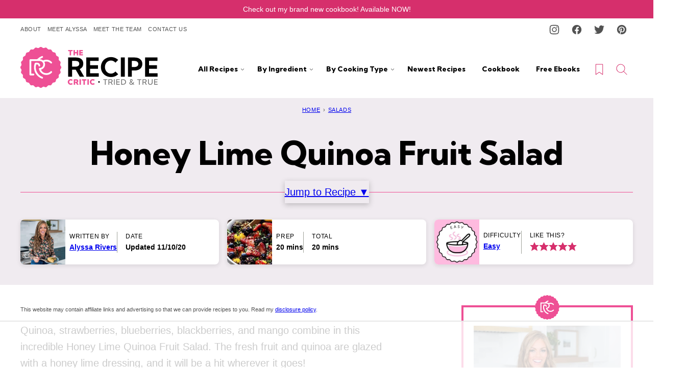

--- FILE ---
content_type: text/html
request_url: https://api.intentiq.com/profiles_engine/ProfilesEngineServlet?at=39&mi=10&dpi=936734067&pt=17&dpn=1&iiqidtype=2&iiqpcid=4318d670-81be-4c4b-996e-5053d168ef71&iiqpciddate=1769258802748&pcid=cbf6cc70-65bf-40dd-b194-8a643a904e26&idtype=3&gdpr=0&japs=false&jaesc=0&jafc=0&jaensc=0&jsver=0.33&testGroup=A&source=pbjs&ABTestingConfigurationSource=group&abtg=A&vrref=https%3A%2F%2Ftherecipecritic.com
body_size: 54
content:
{"abPercentage":97,"adt":1,"ct":2,"isOptedOut":false,"data":{"eids":[]},"dbsaved":"false","ls":true,"cttl":86400000,"abTestUuid":"g_c8dca354-e882-4359-a199-3dfbeeeb1340","tc":9,"sid":1574677866}

--- FILE ---
content_type: text/css
request_url: https://therecipecritic.com/wp-content/cache/min/1/wp-content/themes/therecipecritic-2023/blocks/about/style.css?ver=1769018378
body_size: 70
content:
.block-about{border:4px solid var(--wp--preset--color--secondary);padding:36px 20px 20px;position:relative}.block-about::before{background:url(../../../../../../../../themes/therecipecritic-2023/assets/icons/logo/sitelogo-favicon.svg) no-repeat center;background-size:contain;content:'';display:block;width:48px;height:48px;position:absolute;top:-24px;left:calc(50% - 24px)}.block-about:not(.has-background .block-about){margin-top:40px!important}.has-background .block-about{border-color:var(--wp--preset--color--background)}.has-background .block-about::before{background:url(../../../../../../../../themes/therecipecritic-2023/assets/icons/logo/sitelogo-favicon-white.svg) no-repeat center;background-size:contain}.block-about__title{font-size:var(--wp--preset--font-size--huge);font-family:var(--wp--custom--typography--heading--font-family);letter-spacing:var(--wp--custom--typography--heading--letter-spacing);text-transform:var(--wp--custom--typography--heading--text-transform);line-height:var(--wp--custom--line-height--small);font-weight:400;text-transform:uppercase;padding-block:8px;border-block:1px solid var(--wp--preset--color--foreground)}.block-about__image{margin-bottom:-20px}@media only screen and (max-width:767px){.block-about__title{text-align:center}.block-about__title strong{display:block}.block-about__image{margin-top:8px}}@media only screen and (min-width:767px){.block-about__title{display:inline-block}.block-about:not(.block-area-sidebar .block-about){display:flex;align-items:center;justify-content:center;flex-direction:row-reverse;gap:40px}.block-about:not(.block-area-sidebar .block-about) .block-about__image,.block-editor__container .block-about:not(.block-area-sidebar .block-about) img.block-about__image{max-width:293px;margin-top:-72px}.block-about:not(.block-area-sidebar .block-about) .block-about__content{max-width:711px}.block-area-sidebar .block-about__image{display:none}}

--- FILE ---
content_type: text/css
request_url: https://therecipecritic.com/wp-content/cache/min/1/wp-content/themes/therecipecritic-2023/blocks/as-seen-in/style.css?ver=1769018378
body_size: -360
content:
.block-seen-in__title{margin:0;width:100px;color:var(--wp--preset--color--tertiary);font-weight:700;font-size:var(--wp--preset--font-size--small)}.block-seen-in{display:flex;flex-wrap:wrap;align-items:center;justify-content:center;column-gap:16px;row-gap:16px}.block-seen-in__wrap{opacity:.5}.block-seen-in img,.editor-styles-wrapper .block-seen-in img{width:119px;height:57px;object-fit:contain}.block-area-sidebar .block-seen-in{gap:16px}

--- FILE ---
content_type: text/css
request_url: https://therecipecritic.com/wp-content/cache/min/1/wp-content/themes/therecipecritic-2023/blocks/author-box/style.css?ver=1769018378
body_size: -261
content:
.block-author-box,.block-author-box.has-background{padding:24px;border:1px solid var(--wp--preset--color--primary)}.block-author-box p{font-size:var(--wp--preset--font-size--small)}.block-author-box .block-author-box__title{font-family:var(--wp--custom--typography--heading--font-family);letter-spacing:var(--wp--custom--typography--heading--letter-spacing);text-transform:var(--wp--custom--typography--heading--text-transform);font-size:var(--wp--preset--font-size--huge);line-height:var(--wp--custom--line-height--small);font-weight:800}.block-author-box__photo img{border:var(--wp--custom--border-width--large) solid var(--wp--preset--color--background);box-shadow:var(--wp--custom--box-shadow--2)}@media only screen and (max-width:767px){.block-author-box__photo{margin-bottom:24px}}@media only screen and (min-width:768px){.block-author-box{display:grid;grid-template-columns:344px 1fr;column-gap:32px}}

--- FILE ---
content_type: text/css
request_url: https://therecipecritic.com/wp-content/cache/min/1/wp-content/themes/therecipecritic-2023/blocks/browse-by-dropdowns/style.css?ver=1769018378
body_size: -247
content:
.block-browse-by-dropdowns .block-browse-by-dropdowns__inner{display:grid;grid-gap:var(--wp--custom--layout--block-gap)}.block-browse-by-dropdowns label{display:none}.block-browse-by-dropdowns select,.editor-styles-wrapper .block-browse-by-dropdowns select{background:url(../../../../../../../../themes/therecipecritic-2023/assets/icons/utility/chevron-large-down.svg) no-repeat;background-position:right 16px center;background-size:16px auto;border-radius:0;-webkit-appearance:none;-moz-appearance:none;appearance:none;padding:0 42px 0 16px}.editor-styles-wrapper .block-browse-by-dropdowns select{pointer-events:none}@media only screen and (min-width:768px){.block-browse-by-dropdowns .block-browse-by-dropdowns__inner{grid-template-columns:repeat(auto-fit,minmax(0,1fr))}}

--- FILE ---
content_type: text/css
request_url: https://therecipecritic.com/wp-content/cache/min/1/wp-content/themes/therecipecritic-2023/blocks/cookbook/style.css?ver=1769018378
body_size: 20
content:
.block-cookbook{background:var(--wp--preset--color--secondary);border-radius:12px;display:flex;flex-wrap:wrap;align-items:center;gap:16px;padding:24px;position:relative}.block-cookbook::before{background:url(../../../../../../../../themes/therecipecritic-2023/blocks/cookbook/alyssa.png) no-repeat center;background-size:contain;content:'';display:block;width:80px;height:80px;position:absolute;top:-40px;left:calc(50% - 40px)}.block-cookbook__image{flex-basis:410px;flex-grow:0;flex-shrink:1;margin:-16px auto -30px}.block-cookbook__content{flex-basis:300px;flex-grow:1}.block-cookbook .wp-element-button.is-style-outline:not(.has-background),.block-cookbook .wp-block-button.is-style-outline>.wp-block-button__link:not(.has-background){background:transparent;border-color:#fff;color:#fff}.block-cookbook__logo{max-width:450px!important;margin-bottom:16px!important}.block-cookbook .wp-element-button.is-style-outline:not(.has-background):hover,.block-cookbook .wp-block-button.is-style-outline>.wp-block-button__link:not(.has-background):hover{color:var(--wp--preset-color--septenary)}@media only screen and (min-width:767px){.block-cookbook{padding:60px 40px 40px;margin-block:60px!important}.block-cookbook::before{left:calc(50% + 190px)}.block-cookbook__image{margin-top:-100px;margin-bottom:-100px}}

--- FILE ---
content_type: text/css
request_url: https://therecipecritic.com/wp-content/cache/min/1/wp-content/themes/therecipecritic-2023/blocks/cookbook-banner/style.css?ver=1769018378
body_size: -416
content:
.block-cookbook-banner{background:var(--wp--preset--color--backdrop);border:1px solid var(--wp--preset--color--primary);display:flex;gap:8px;align-items:center;justify-content:center;padding:8px}.block-cookbook-banner__image{max-width:100px;flex-shrink:0;margin:0}

--- FILE ---
content_type: text/css
request_url: https://therecipecritic.com/wp-content/cache/min/1/wp-content/themes/therecipecritic-2023/blocks/email/style.css?ver=1769018378
body_size: -281
content:
.block-email{position:relative;align-items:center}.block-email.cwp-large,.block-email.cwp-large.has-background{padding:0}.wp-block.has-background[data-type="cwp/email"]{padding:0}.block-email .wpforms-container{margin-bottom:0}@media only screen and (max-width:600px){.block-email .block-email__inner{padding:var(--wp--custom--layout--block-gap)}}@media only screen and (min-width:601px){.block-email .block-email__inner{padding:var(--wp--custom--layout--block-gap-large)}.block-email .wpforms-field-container{display:flex;gap:16px}.block-email div.wpforms-container .wpforms-field-container>*{flex-grow:1;margin-bottom:0}}.block-area-sidebar .block-email .block-email__inner{padding:var(--wp--custom--layout--block-gap)}.block-area-sidebar .block-email .wpforms-field-container{display:block}.block-area-sidebar .block-email div.wpforms-container .wpforms-field-container>*+*{margin-top:16px}

--- FILE ---
content_type: text/css
request_url: https://therecipecritic.com/wp-content/cache/min/1/wp-content/themes/therecipecritic-2023/blocks/featured-comment/style.css?ver=1769018378
body_size: -52
content:
.block-featured-comment{border:4px solid var(--wp--preset--color--quaternary);padding:20px;position:relative;margin-top:40px!important;--wp--style--block-gap:8px}.block-featured-comment__inner::before{background:url(../../../../../../../../themes/therecipecritic-2023/assets/images/stars.png) no-repeat left center;background-size:contain;content:'';display:inline-block;width:120px;height:24px;margin-bottom:8px}.block-featured-comment__image{border:4px solid var(--wp--preset--color--quaternary);border-radius:50%;display:block;width:100px;height:100px;position:absolute;top:-28px;right:24px}.block-featured-comment__title{font-size:var(--wp--preset--font-size--x-large);font-family:var(--wp--custom--typography--heading--font-family);letter-spacing:var(--wp--custom--typography--heading--letter-spacing);text-transform:var(--wp--custom--typography--heading--text-transform);line-height:var(--wp--custom--line-height--small);font-weight:800}.block-featured-comment__author{color:var(--wp--preset--color--primary);font-size:16px;font-weight:700;text-transform:uppercase;letter-spacing:var(--wp--custom--letter-spacing--loose)}.block-featured-comment .wp-block-buttons{margin-top:8px}@media only screen and (max-width:767px){.block-featured-comment{margin-top:64px!important;padding-top:72px;text-align:center}.block-featured-comment__image{top:-50px;left:calc(50% - 50px);right:auto}}

--- FILE ---
content_type: text/css
request_url: https://therecipecritic.com/wp-content/cache/min/1/wp-content/themes/therecipecritic-2023/blocks/instagram-cta/style.css?ver=1769018378
body_size: -224
content:
.block-instagram-cta{background:var(--wp--preset--color--background);border:1px solid var(--wp--preset--color--primary);display:flex;flex-wrap:nowrap;align-items:center;gap:16px}.block-instagram-cta__title{font-family:var(--wp--custom--typography--heading--font-family);font-size:var(--wp--preset--font-size--x-large);font-weight:400;line-height:var(--wp--custom--line-height--tiny);margin:0;color:var(--wp--preset--color--tertiary);font-weight:800;flex-grow:1}.block-instagram-cta__icon{display:inline-flex;align-items:center;justify-content:center;line-height:0}.block-instagram-cta__icon svg{fill:var(--wp--preset--color--primary)}.block-instagram-cta a{pointer-events:none;white-space:nowrap}@media only screen and (max-width:767px){.block-instagram-cta{padding:16px}}@media only screen and (max-width:374px){.block-instagram-cta{flex-direction:column;text-align:center}}@media only screen and (min-width:768px){.block-instagram-cta{padding:16px 40px 16px 16px}}

--- FILE ---
content_type: text/css
request_url: https://therecipecritic.com/wp-content/cache/min/1/wp-content/themes/therecipecritic-2023/blocks/kitchen-success/style.css?ver=1769018378
body_size: -33
content:
.block-kitchen-success{border:3px solid var(--wp--preset--color--primary)}.block-kitchen-success.has-background{padding:0}.block-kitchen-success__content{padding:0 40px 40px}.block-kitchen-success__subtitle{transform:translateY(-50%);margin-bottom:-24px;font-size:var(--wp--preset--font-size--large)}.block-kitchen-success__subtitle strong{background:var(--wp--preset--color--primary);color:#fff;display:inline-block;font-family:var(--wp--custom--typography--heading--font-family);font-weight:800;padding:8px 12px}.block-kitchen-success__title{border-bottom:1px solid var(--wp--preset--color--primary);padding-bottom:8px;font-size:var(--wp--preset--font-size--huge);font-family:var(--wp--custom--typography--heading--font-family);letter-spacing:var(--wp--custom--typography--heading--letter-spacing);text-transform:var(--wp--custom--typography--heading--text-transform);line-height:var(--wp--custom--line-height--small);font-weight:800}@media only screen and (min-width:600px){.entry-content .block-kitchen-success,body:not(.block-area-sidebar) .editor-styles-wrapper .block-kitchen-success,.block-area:not(.block-area-sidebar) .block-kitchen-success{display:grid;grid-template-columns:245px 1fr}.block-kitchen-success__image{height:100%;position:relative}.block-kitchen-success__image img{height:100%;object-fit:cover;position:absolute;top:0;left:0;width:100%;z-index:1}.entry-content .block-kitchen-success__subtitle,.editor-styles-wrapper .block-kitchen-success__subtitle,.block-area:not(.block-area-sidebar) .block-kitchen-success__subtitle,.entry-content :where(body .is-layout-flow) .block-kitchen-success__subtitle:first-child:first-child{transform:none;margin:16px 0 0 -56px;position:relative;z-index:2}}

--- FILE ---
content_type: text/css
request_url: https://therecipecritic.com/wp-content/cache/min/1/wp-content/themes/therecipecritic-2023/blocks/picky-eater/style.css?ver=1769018378
body_size: -226
content:
.block-picky-eater:not(.has-background){background:var(--wp--preset--color--backdrop)}.block-picky-eater.has-background,.block-picky-eater:not(.has-background),.wp-block.has-background[data-type="cwp/picky-eater"]>.block-picky-eater{--wp--style--block-gap:4px;border:1px solid var(--wp--preset--color--quaternary);background-image:url(../../../../../../../../themes/therecipecritic-2023/assets/icons/logo/picky-eater-approved.svg);background-size:72px 72px;background-repeat:no-repeat}.wp-block.has-background[data-type="cwp/picky-eater"]{padding:0}.block-picky-eater .block-picky-eater__title{line-height:var(--wp--custom--line-height--tiny)}.block-picky-eater .block-picky-eater__subtitle{line-height:var(--wp--custom--line-height--small)}@media only screen and (max-width:600px){.block-picky-eater.has-background,.block-picky-eater:not(.has-background),.wp-block.has-background[data-type="cwp/picky-eater"]>.block-picky-eater{background-position:top 16px right 16px;padding:17px 104px 17px 16px}}@media only screen and (min-width:601px){.block-picky-eater.has-background,.block-picky-eater:not(.has-background),.wp-block.has-background[data-type="cwp/picky-eater"]>.block-picky-eater{background-position:top 16px right 32px;padding:28px 120px 28px 32px}}

--- FILE ---
content_type: text/css
request_url: https://therecipecritic.com/wp-content/cache/min/1/wp-content/themes/therecipecritic-2023/blocks/pinterest-cta/style.css?ver=1769018378
body_size: -227
content:
.block-pinterest-cta{background:var(--wp--preset--color--background);border:1px solid var(--wp--preset--color--primary);display:flex;flex-wrap:nowrap;align-items:center;gap:16px}.block-pinterest-cta__title{font-family:var(--wp--custom--typography--heading--font-family);font-size:var(--wp--preset--font-size--x-large);font-weight:400;line-height:var(--wp--custom--line-height--tiny);margin:0;color:var(--wp--preset--color--tertiary);font-weight:800;flex-grow:1}.block-pinterest-cta__icon{display:inline-flex;align-items:center;justify-content:center;line-height:0}.block-pinterest-cta__icon svg{fill:var(--wp--preset--color--primary)}.block-pinterest-cta a{pointer-events:none;white-space:nowrap}@media only screen and (max-width:767px){.block-pinterest-cta{padding:16px}}@media only screen and (max-width:374px){.block-pinterest-cta{flex-direction:column;text-align:center}}@media only screen and (min-width:768px){.block-pinterest-cta{padding:16px 40px 16px 16px}}

--- FILE ---
content_type: text/css
request_url: https://therecipecritic.com/wp-content/cache/min/1/wp-content/themes/therecipecritic-2023/blocks/post-listing/style.css?ver=1769018378
body_size: 600
content:
.post-summary{background:var(--wp--preset--color--background);overflow:hidden}.post-summary--shop{border-radius:0;box-shadow:none;border:1px solid var(--wp--custom--color--neutral-300)}.post-summary--shop .post-summary__title{text-align:center;font-weight:700;font-size:var(--wp--preset--font-size--small)}.post-summary--shop .wp-block-buttons{margin-top:4px}.post-summary--shop .wp-element-button.is-style-link{font-family:var(--wp--preset--font-family--system-sans-serif);text-transform:none;font-weight:300;letter-spacing:0;padding:0;min-height:auto}@supports(aspect-ratio:1){.post-summary__image img{aspect-ratio:.75;object-fit:cover}}.post-summary__content{padding:12px 16px}.block-post-listing[class*=-text] .post-summary__content{padding:0}.post-summary .post-summary__content>*{margin:0}.post-summary .post-summary__content>*+*{margin-top:4px}.post-summary .post-summary__title,.editor-styles-wrapper .post-summary .post-summary__title{font-size:var(--wp--preset--font-size--large);font-weight:800}.post-summary__title a,.editor-styles-wrapper .post-summary .post-summary__title a{color:var(--wp--preset--color--foreground);text-decoration:none}.post-summary__title a:hover{color:var(--wp--custom--color--link)}.post-summary__image img{width:100%}.post-summary .entry-category{color:var(--wp--preset--color--primary);font-family:var(--wp--custom--typography--heading--font-family);letter-spacing:var(--wp--custom--typography--interface--letter-spacing);text-transform:var(--wp--custom--typography--interface--text-transform);font-size:var(--wp--preset--font-size--min);font-weight:700;line-height:var(--wp--custom--line-height--small)}.post-summary .post-summary__excerpt{font-size:var(--wp--preset--font-size--tiny);line-height:var(--wp--custom--line-height--medium)}.post-summary__rating svg{fill:var(--wp--custom--color--star)}.post-summary .entry-total-time{font-weight:600;font-size:var(--wp--preset--font-size--min);line-height:var(--wp--custom--line-height--small);color:var(--wp--custom--color--neutral-700);margin-top:12px}.post-summary .entry-total-time svg{vertical-align:middle;margin-top:-2px;margin-right:4px;fill:currentColor}@media only screen and (min-width:600px){.layout-1up-featured .post-summary{box-shadow:none;border-radius:0;position:relative;padding:100px 80px}.layout-1up-featured .post-summary .post-summary__title,.editor-styles-wrapper .layout-1up-featured .post-summary .post-summary__title{font-size:var(--wp--preset--font-size--big)}.layout-1up-featured .post-summary__content{background:var(--wp--preset--color--background);max-width:336px;margin-left:auto;padding:var(--wp--custom--layout--block-gap-large);position:relative;z-index:2}.layout-1up-featured .post-summary__image{position:absolute;top:0;left:0;width:100%;height:100%;z-index:1}.layout-1up-featured .post-summary__image img{width:100%;height:100%;object-fit:cover}}.block-post-listing header{display:flex;justify-content:space-between;align-items:center;gap:8px}.block-post-listing__title{flex-basis:0%;flex-grow:1;max-width:var(--wp--custom--layout--content)}.block-post-listing footer{text-align:right;margin-top:var(--wp--style--block-gap)}.block-post-listing__more{margin-bottom:var(--wp--style--block-gap)}@media only screen and (max-width:600px){.block-post-listing header .block-post-listing__more{display:none}}@media only screen and (min-width:601px){.block-post-listing footer{display:none}}.block-post-listing__inner{display:grid;grid-template-columns:repeat(var(--cwp-columns,1),1fr);column-gap:8px;row-gap:16px}.layout-sidebar-grid{--cwp-columns:2}@media (max-width:600px){.layout-alpha,.layout-4up-grid,.layout-6up-grid{--cwp-columns:2}.post-summary.m-list{display:grid;grid-template-columns:138px 1fr}.post-summary.m-list .post-summary__content{padding:12px 16px}}@media (min-width:601px){.block-post-listing__inner{column-gap:32px;row-gap:32px}.block-area-sidebar .block-post-listing__inner{column-gap:8px;row-gap:16px}.layout-4up-2x2,.layout-4up-2x2-list,.layout-4up-text{--cwp-columns:2}.layout-3up-list,.layout-3up-full,.layout-3up-featured,.layout-6up-text{--cwp-columns:3}.layout-alpha,.layout-4up-grid,.layout-4up-full,.layout-4up-featured,.layout-4up-list{--cwp-columns:4}.layout-5up-featured,.layout-5up-list{--cwp-columns:5}.layout-6up-featured,.layout-6up-grid,.layout-6up-list{--cwp-columns:6}:is(.layout-6up-featured,.layout-6up-grid,.layout-6up-list) .block-post-listing__inner{column-gap:16px}.post-summary.d-list{display:grid;grid-template-columns:138px 1fr}}

--- FILE ---
content_type: text/css
request_url: https://therecipecritic.com/wp-content/cache/min/1/wp-content/themes/therecipecritic-2023/blocks/post-meta/style.css?ver=1769018378
body_size: -315
content:
.block-post-meta span{color:var(--wp--preset--color--tertiary);display:block;font-family:var(--wp--custom--typography--heading--font-family);font-size:var(--wp--preset--font-size--large);font-weight:800;line-height:var(--wp--custom--line-height--small);margin-bottom:4px}.block-post-meta p{margin:0}.block-post-meta a{font-size:var(--wp--preset--font-size--small)}

--- FILE ---
content_type: text/css
request_url: https://therecipecritic.com/wp-content/cache/min/1/wp-content/themes/therecipecritic-2023/blocks/quick-links/style.css?ver=1769018378
body_size: 107
content:
.style-square .block-quick-links__inner span{background:var(--wp--preset--color--primary);color:var(--wp--preset--color--background);display:block;position:absolute;bottom:0;left:0;width:100%}.block-quick-links{--cwp-columns:2;--cwp-gap:8px}.block-quick-links__inner{display:grid;grid-template-columns:repeat(var(--cwp-columns),minmax(0,1fr));gap:var(--cwp-gap);font-size:var(--wp--preset--font-size--small);text-align:center}.block-quick-links__inner span{background:var(--wp--preset--color--background);display:inline-block;padding:8px 12px 6px;line-height:var(--wp--custom--line-height--small);font-family:var(--wp--custom--typography--interface--font-family);letter-spacing:var(--wp--custom--typography--interface--letter-spacing);text-transform:var(--wp--custom--typography--interface--text-transform);font-size:var(--wp--preset--font-size--tiny);font-weight:700}.block-quick-links__inner a{color:var(--wp--preset--color--primary);display:block;position:relative;font-weight:700;text-decoration:none;z-index:2}.block-quick-links__inner img{z-index:1;width:100%}.block-quick-links.style-circle{--cwp-columns:3}.block-quick-links.style-circle img{border-radius:50%}.block-quick-links.style-circle span{background:transparent;word-break:break-word;font-size:12px}.block-quick-links.style-square img{aspect-ratio:.75;object-fit:cover}.layout-flex .block-quick-links__inner a{flex-basis:150px;flex-grow:1}@media only screen and (min-width:600px){.block-quick-links{--cwp-gap:16px;--cwp-columns:3}.block-quick-links.style-circle{--cwp-columns:6}.layout-flex .block-quick-links__inner{display:flex}}@media only screen and (max-width:900px){.layout-flex .block-quick-links__inner{flex-wrap:wrap}.block-quick-links__inner span{font-size:var(--wp--preset--font-size--min)}}@media only screen and (min-width:900px){.block-quick-links{--cwp-columns:6}.block-quick-links.style-circle{--cwp-columns:9}}@media only screen and (max-width:767px){.block-quick-links.featured-5up .block-quick-links__inner{display:grid;grid-template-columns:1fr 1fr;gap:8px}.block-quick-links.featured-5up .block-quick-links__inner>a:first-child{grid-column:1 / -1}.block-quick-links.featured-5up .block-quick-links__inner>a:first-child img{aspect-ratio:1.5}}@media only screen and (min-width:768px){.block-quick-links.featured-5up .block-quick-links__inner{display:grid;grid-template-columns:repeat(4,1fr);gap:16px}.block-quick-links.featured-5up .block-quick-links__inner>a:first-child,.block-quick-links.featured-5up .block-quick-links__inner>a:nth-child(2),.block-quick-links.featured-5up .block-quick-links__inner>a:nth-child(3){grid-row:1 / span 2}.block-quick-links.featured-5up .block-quick-links__inner>a:nth-child(4) img,.block-quick-links.featured-5up .block-quick-links__inner>a:nth-child(5) img{aspect-ratio:1.57}}

--- FILE ---
content_type: text/css
request_url: https://therecipecritic.com/wp-content/cache/min/1/wp-content/themes/therecipecritic-2023/blocks/reader-favorites/style.css?ver=1769018378
body_size: -206
content:
.block-reader-favorites__item{border:4px solid var(--wp--preset--color--septenary);padding:60px 12px 12px;text-align:center;margin-top:70px;position:relative;--wp--style--block-gap:8px}.block-reader-favorites__image{border-radius:50%;width:100px;height:100px;position:absolute;top:-50px;left:calc(50% - 50px)}.block-reader-favorites__stars,.editor-styles-wrapper img.block-reader-favorites__stars{display:block;margin:0 auto 8px}.block-reader-favorites__title{font-size:var(--wp--preset--font-size--large);font-family:var(--wp--custom--typography--heading--font-family);letter-spacing:var(--wp--custom--typography--heading--letter-spacing);text-transform:var(--wp--custom--typography--heading--text-transform);line-height:var(--wp--custom--line-height--small);font-weight:800}.block-reader-favorites__quote{font-size:var(--wp--preset--font-size--small);font-style:italic}@media only screen and (min-width:768px){.block-reader-favorites{display:flex;gap:24px}}

--- FILE ---
content_type: text/css
request_url: https://therecipecritic.com/wp-content/cache/min/1/wp-content/themes/therecipecritic-2023/blocks/save-recipe-email/style.css?ver=1769018378
body_size: -346
content:
.block-save-recipe-email{position:relative;align-items:center}.block-save-recipe-email.cwp-large,.block-save-recipe-email.cwp-large.has-background{padding:0}.wp-block.has-background[data-type="cwp/save-recipe-email"]{padding:0}.block-save-recipe-email .wpforms-container{margin-bottom:0}@media only screen and (max-width:600px){.block-save-recipe-email .wpforms-container{padding:var(--wp--custom--layout--block-gap)}}@media only screen and (min-width:601px){.block-save-recipe-email .wpforms-container{padding:var(--wp--custom--layout--block-gap-large)}.block-save-recipe-email .wpforms-field-container{display:flex;gap:16px}.block-save-recipe-email div.wpforms-container .wpforms-field-container>*{flex-grow:1;margin-bottom:0}}

--- FILE ---
content_type: text/css
request_url: https://therecipecritic.com/wp-content/cache/min/1/wp-content/themes/therecipecritic-2023/blocks/social-share/style.css?ver=1769018378
body_size: -308
content:
.block-social-share a{padding:0;width:44px;height:44px;display:inline-flex;align-items:center;justify-content:center}.block-social-share a+a{margin-left:12px}.block-social-share svg{fill:var(--wp--preset--color--tertiary)}.social-share__title{font-size:var(--wp--preset--font-size--large);margin-bottom:16px;font-family:var(--wp--custom--typography--heading--font-family);color:var(--wp--preset--color--tertiary);font-weight:800;line-height:var(--wp--custom--line-height--small)}.editor-styles-wrapper .block-social-share a{pointer-events:none}

--- FILE ---
content_type: text/css
request_url: https://therecipecritic.com/wp-content/cache/min/1/wp-content/themes/therecipecritic-2023/blocks/term-listing/style.css?ver=1769018378
body_size: -118
content:
.block-term-listing{--cwp-columns:3;--cwp-gap:8px}.block-term-listing__inner{display:grid;grid-template-columns:repeat(var(--cwp-columns),minmax(0,1fr));gap:var(--cwp-gap);font-size:var(--wp--preset--font-size--small);text-align:center}.editor-styles-wrapper .block-term-listing__inner{pointer-events:none}.block-term-listing__inner span{background:var(--wp--preset--color--background);display:inline-block;padding:8px 12px 6px;line-height:var(--wp--custom--line-height--small);font-family:var(--wp--custom--typography--interface--font-family);letter-spacing:var(--wp--custom--typography--interface--letter-spacing);text-transform:var(--wp--custom--typography--interface--text-transform);font-size:var(--wp--preset--font-size--tiny);font-weight:700;background:transparent;word-break:break-word}.block-term-listing__inner a{color:var(--wp--preset--color--primary);display:block;position:relative;font-weight:700;text-decoration:none;z-index:2}.block-term-listing__inner img{z-index:1;width:100%;border-radius:50%}.layout-flex .block-term-listing__inner a{flex-basis:150px;flex-grow:1}@media only screen and (min-width:600px){.block-term-listing{--cwp-gap:16px;--cwp-columns:6}}@media only screen and (min-width:900px){.block-term-listing{--cwp-columns:9}}

--- FILE ---
content_type: text/css
request_url: https://therecipecritic.com/wp-content/cache/min/1/wp-content/themes/therecipecritic-2023/blocks/tip/style.css?ver=1769018378
body_size: -317
content:
.block-tip{--cwp-tip-offset:20px;border:1px solid var(--wp--preset--color--primary);padding:0 24px 24px;margin-top:calc(40px + var(--cwp-tip-offset))}.entry-content>div.block-tip{margin-top:calc(40px + var(--cwp-tip-offset))!important}.block-tip ul{padding-left:20px}.block-tip>*:last-child{margin-bottom:0}.block-tip>*:first-child{margin-top:32px}.block-tip>.block-tip__title:first-child{background:var(--wp--preset--color--background);color:var(--wp--preset--color--primary);display:table;font-size:var(--wp--preset--font-size--x-large);margin:0 0 -10px -12px;padding:0 12px;text-transform:none;transform:translateY(calc(-1 * var(--cwp-tip-offset)))}.block-tip>.block-tip__title:first-child+*{margin-top:0}

--- FILE ---
content_type: text/css
request_url: https://therecipecritic.com/wp-content/cache/min/1/wp-content/themes/therecipecritic-2023/assets/css/main.css?ver=1769018378
body_size: 7023
content:
/*! normalize.css v8.0.0 | MIT License | github.com/necolas/normalize.css */html{line-height:1.15;-webkit-text-size-adjust:100%}body{margin:0}hr{box-sizing:content-box;height:0;overflow:visible}pre{font-family:monospace,monospace;font-size:1em}a{background-color:rgba(0,0,0,0)}abbr[title]{border-bottom:none;text-decoration:underline;text-decoration:underline dotted}b,strong{font-weight:bolder}code,kbd,samp{font-family:monospace,monospace;font-size:1em}small{font-size:80%}sub,sup{font-size:75%;line-height:0;position:relative;vertical-align:baseline}sub{bottom:-.25em}sup{top:-.5em}img{border-style:none}button,input,optgroup,select,textarea{font-family:inherit;font-size:100%;line-height:1.15;margin:0}button,input{overflow:visible}button,select{text-transform:none}button,[type=button],[type=reset],[type=submit]{-webkit-appearance:button}button::-moz-focus-inner,[type=button]::-moz-focus-inner,[type=reset]::-moz-focus-inner,[type=submit]::-moz-focus-inner{border-style:none;padding:0}button:-moz-focusring,[type=button]:-moz-focusring,[type=reset]:-moz-focusring,[type=submit]:-moz-focusring{outline:1px dotted ButtonText}fieldset{padding:.35em .75em .625em}legend{box-sizing:border-box;color:inherit;display:table;max-width:100%;padding:0;white-space:normal}progress{vertical-align:baseline}textarea{overflow:auto}[type=checkbox],[type=radio]{box-sizing:border-box;padding:0}[type=number]::-webkit-inner-spin-button,[type=number]::-webkit-outer-spin-button{height:auto}[type=search]{-webkit-appearance:textfield;outline-offset:-2px}[type=search]::-webkit-search-decoration{-webkit-appearance:none}::-webkit-file-upload-button{-webkit-appearance:button;font:inherit}details{display:block}summary{display:list-item}template{display:none}[hidden]{display:none}figure{margin:0}html,input[type=search]{box-sizing:border-box}@media(max-width:359px){body{--wp--custom--layout--padding:10px}}*,*:before,*:after{box-sizing:inherit}.wrap{max-width:calc(var(--wp--custom--layout--wide) + 2*var(--wp--custom--layout--padding));margin:0 auto;padding-left:var(--wp--custom--layout--padding);padding-right:var(--wp--custom--layout--padding)}.site-inner{padding:var(--wp--custom--layout--block-gap-large) 0}body.full-width-content{--wp--custom--layout--page:var(--wp--custom--layout--wide)}.screen-reader-text,.screen-reader-text span,.screen-reader-shortcut{position:absolute!important;clip:rect(0,0,0,0);height:1px;width:1px;border:0;overflow:hidden}.screen-reader-text:focus,.screen-reader-shortcut:focus{clip:auto!important;height:auto;width:auto;display:block;font-size:1em;font-weight:700;padding:15px 23px 14px;color:#333;background:#fff;z-index:100000;text-decoration:none;box-shadow:0 0 2px 2px rgba(0,0,0,.6)}.sidebar-primary .widget+.widget{margin-top:32px}@media(max-width:991px){.sidebar-primary{display:none}}@media(min-width:992px){.content-sidebar .content-area{display:grid;grid-template-columns:minmax(0,1fr) var(--wp--custom--layout--sidebar);grid-column-gap:var(--wp--style--block-gap);max-width:var(--wp--custom--layout--wide);margin-left:auto;margin-right:auto}.content-sidebar .site-main{float:none;width:100%;max-width:var(--wp--custom--layout--content)}.content-sidebar .sidebar-primary{float:none;width:100%}}h1,h2,h3,h4,h5,h6{margin-block-end:var(--wp--style--block-gap)}h1:first-child,h2:first-child,h3:first-child,h4:first-child,h5:first-child,h6:first-child{margin-block-start:0}p.is-style-heading{font-size:var(--wp--preset--font-size--huge);font-family:var(--wp--custom--typography--heading--font-family);letter-spacing:var(--wp--custom--typography--heading--letter-spacing);text-transform:var(--wp--custom--typography--heading--text-transform);line-height:var(--wp--custom--line-height--small);font-weight:800}p.is-style-interface{font-size:var(--wp--preset--font-size--small);font-family:var(--wp--custom--typography--interface--font-family);letter-spacing:var(--wp--custom--typography--interface--letter-spacing);text-transform:var(--wp--custom--typography--interface--text-transform);line-height:var(--wp--custom--line-height--small)}:where(.entry-content,.block-area) a:where(:not(.wp-element-button)):where(:hover){background:var(--wp--preset--color--quaternary);color:var(--wp--preset--color--secondary);text-decoration:none}:where(.entry-content,.block-area) :where(.block-social-share,.block-quick-links__inner,.post-summary__title,.wprm-recipe-template-cwp-food) a:where(:not(.wp-element-button)):where(:hover){background:unset;text-decoration:underline}ul.is-style-fancy li{list-style-type:none;position:relative}ul.is-style-fancy li::before{content:"➤";position:absolute;left:-20px}ol.is-style-fancy>li{list-style-type:none;position:relative}ol.is-style-fancy>li::before{content:counter(list-item);position:absolute;left:-32px;top:2px}ol.is-style-fancy>li::before,.wp-block-gallery.is-style-numbered .wp-block-image::before,.wp-block-image.is-style-numbered::before{width:24px;height:24px;background:var(--wp--preset--color--primary);border-radius:50%;color:#fff;font-size:14px;display:flex;align-items:center;justify-content:center;z-index:99}body{counter-reset:gallery}.wp-block-gallery.is-style-numbered .wp-block-image,.wp-block-image.is-style-numbered{position:relative}.wp-block-gallery.is-style-numbered .wp-block-image::before,.wp-block-image.is-style-numbered::before{content:counter(gallery);counter-increment:gallery;position:absolute;top:8px;right:8px}img{display:block;max-width:100%;height:auto}img.emoji{max-width:16px;display:inline-block}img.alignleft{float:left;margin:0 var(--wp--style--block-gap) var(--wp--style--block-gap) 0;max-width:calc(var(--wp--custom--layout--content)/2)}img.alignright{float:right;margin:0 0 var(--wp--style--block-gap) var(--wp--style--block-gap);max-width:calc(var(--wp--custom--layout--content)/2)}img.aligncenter{margin-left:auto;margin-right:auto}figure.wp-caption{max-width:100%}.wp-block-image figcaption{font-size:var(--wp--preset--font-size--small);text-align:center}@media(min-width:601px){.wp-block-image.alignleft{float:left;margin:var(--wp--style--block-gap) var(--wp--style--block-gap) var(--wp--style--block-gap) 0;max-width:48vw}.wp-block-image.alignright{float:right;margin:var(--wp--style--block-gap) 0 var(--wp--style--block-gap) var(--wp--style--block-gap);max-width:48vw}}@media(min-width:768px){.content .entry-content>.wp-block-image.alignleft,.content .block-area>.wp-block-image.alignleft{max-width:calc(var(--wp--custom--layout--content)/2);margin-left:calc((100vw - var(--wp--custom--layout--content))/2)}.content .entry-content>.wp-block-image.alignright,.content .block-area>.wp-block-image.alignright{max-width:calc(var(--wp--custom--layout--content)/2);margin-right:calc((100vw - var(--wp--custom--layout--content))/2)}}@media(min-width:1200px){.full-width-content .entry-content>.wp-block-image.alignleft,.full-width-content .block-area>.wp-block-image.alignleft{max-width:calc(var(--wp--custom--layout--wide)/2);margin-left:calc((100vw - var(--wp--custom--layout--wide))/2)}.full-width-content .entry-content>.wp-block-image.alignright,.full-width-content .block-area>.wp-block-image.alignright{max-width:calc(var(--wp--custom--layout--wide)/2);margin-right:calc((100vw - var(--wp--custom--layout--wide))/2)}}.wp-block-separator{background:var(--wp--preset--color--quaternary);border:none;height:1px;padding:0;margin-top:var(--wp--custom--layout--block-gap-large);margin-bottom:var(--wp--custom--layout--block-gap-large)}.wp-block-separator.has-background{padding:0}blockquote.wp-block-quote{border-top:1px solid var(--wp--preset--color--quaternary);border-bottom:1px solid var(--wp--preset--color--quaternary);text-align:center;font-family:var(--wp--custom--typography--heading--font-family);font-weight:300;line-height:var(--wp--custom--line-height--medium);font-size:var(--wp--preset--font-size--large)}blockquote.wp-block-quote cite{font-family:var(--wp--preset--font-family--system-sans-serif);display:block;font-size:var(--wp--preset--font-size--tiny);font-style:normal;font-weight:700;margin-bottom:16px;line-height:var(--wp--custom--line-height--small)}.wp-block-buttons.is-layout-flex{gap:8px}.wp-element-button,.wp-block-button>.wp-block-button__link{display:inline-flex;min-height:44px;box-sizing:border-box;align-items:center;gap:4px}.wp-element-button.has-background,.wp-block-button>.wp-block-button__link.has-background{padding:13px 19px}.wp-element-button:hover,.wp-element-button:focus,.wp-block-button>.wp-block-button__link:hover,.wp-block-button>.wp-block-button__link:focus{filter:brightness(85%)}.wp-element-button.is-style-outline,.wp-block-button.is-style-outline>.wp-block-button__link{border:1px solid currentColor;padding:12px 18px}.wp-element-button.is-style-outline.has-background,.wp-block-button.is-style-outline>.wp-block-button__link.has-background{padding:12px 18px}.wp-element-button.is-style-outline:not(.has-background),.wp-block-button.is-style-outline>.wp-block-button__link:not(.has-background){background:var(--wp--preset--color--background);border-color:var(--wp--preset--color--secondary)}.wp-element-button.is-style-outline:not(.has-text-color),.wp-block-button.is-style-outline>.wp-block-button__link:not(.has-text-color){color:var(--wp--preset--color--primary)}.wp-element-button.is-style-outline:not(.has-text-color):is(:focus,:hover),.wp-block-button.is-style-outline>.wp-block-button__link:not(.has-text-color):is(:focus,:hover){background:var(--wp--preset--color--quinary);filter:none}.wp-element-button.is-style-arrow,.wp-block-button.is-style-arrow .wp-block-button__link,.wp-element-button.is-style-link,.wp-block-button.is-style-link .wp-block-button__link{background:rgba(0,0,0,0);font-weight:700;padding-left:0;padding-right:0;gap:0;text-decoration:underline}.wp-element-button.is-style-arrow:not(.has-text-color),.wp-block-button.is-style-arrow .wp-block-button__link:not(.has-text-color),.wp-element-button.is-style-link:not(.has-text-color),.wp-block-button.is-style-link .wp-block-button__link:not(.has-text-color){color:var(--wp--preset--color--primary)}.wp-element-button.is-style-arrow:not(.has-text-color):is(:focus,:hover),.wp-block-button.is-style-arrow .wp-block-button__link:not(.has-text-color):is(:focus,:hover),.wp-element-button.is-style-link:not(.has-text-color):is(:focus,:hover),.wp-block-button.is-style-link .wp-block-button__link:not(.has-text-color):is(:focus,:hover){color:var(--wp--preset--color--secondary)}.wp-element-button.is-style-arrow::after,.wp-block-button.is-style-arrow .wp-block-button__link::after{content:" →"}input,select,textarea{background:var(--wp--preset--color--background);border:var(--wp--custom--border-width--tiny) solid var(--wp--preset--color--foreground);border-radius:none;color:var(--wp--preset--color--foreground);font-size:var(--wp--preset--font-size--small);line-height:var(--wp--custom--line-height--medium);padding:9px 12px;width:100%}input[type=checkbox],input[type=submit]{width:auto}select{line-height:54px;height:54px}textarea{width:100%;resize:vertical}::-moz-placeholder{color:var(--wp--preset--color--foreground);opacity:1}::-ms-input-placeholder{color:var(--wp--preset--color--foreground)}::-webkit-input-placeholder{color:var(--wp--preset--color--foreground)}input:focus::-webkit-input-placeholder,input:focus::-moz-placeholder,input:focus:-ms-input-placeholder,textarea:focus::-webkit-input-placeholder,textarea:focus::-moz-placeholder,textarea:focus:-ms-input-placeholder{color:rgba(0,0,0,0)}label,.wp-block-search__label,.wpforms-container .wpforms-field-label{font-family:var(--wp--custom--typography--interface--font-family);letter-spacing:var(--wp--custom--typography--interface--letter-spacing);text-transform:var(--wp--custom--typography--interface--text-transform);font-size:var(--wp--preset--font-size--small);font-weight:600}label .wpforms-required-label,.wp-block-search__label .wpforms-required-label,.wpforms-container .wpforms-field-label .wpforms-required-label{color:inherit}.comment-form-cookies-consent label,.wpforms-container .wpforms-field-sublabel{font-weight:400;font-family:inherit;letter-spacing:inherit;text-transform:inherit}.wp-block-search__input,:where(.wp-block-search__button-inside .wp-block-search__inside-wrapper){border-color:var(--wp--preset--color--foreground)}.wp-block-search__button-inside .wp-block-search__input{border:none}.wp-block-search__inside-wrapper{background:var(--wp--preset--color--background)}.wp-block-search__button{flex-shrink:0}.wp-block-search__icon-button .wp-block-search__button{width:44px;height:44px;display:flex;align-items:center;justify-content:center}.wp-block-search__icon-button .wp-block-search__button.wp-element-button{padding:0}.wp-block-search__icon-button .wp-block-search__button svg{width:36px;height:36px}.archive-header .wp-block-search{margin:0 auto}.has-background{padding:var(--wp--custom--layout--block-gap) var(--wp--custom--layout--padding)}.has-background.alignfull{padding:var(--wp--custom--layout--block-gap-large) var(--wp--custom--layout--padding)}.alignwide:not(.is-layout-constrained)>*,.alignfull:not(.is-layout-constrained)>*{max-width:var(--wp--custom--layout--wide);margin-left:auto;margin-right:auto}.has-background{color:var(--wp--preset--color--foreground);--cwp--button:var(--wp--preset--color--foreground)}.has-primary-background-color,.has-tertiary-background-color,.has-septenary-background-color,.has-foreground-background-color{color:var(--wp--preset--color--white);--cwp--button:var(--wp--preset--color--white)}.breadcrumb{margin:0 auto 16px;font-family:var(--wp--custom--typography--interface--font-family);letter-spacing:var(--wp--custom--typography--interface--letter-spacing);text-transform:var(--wp--custom--typography--interface--text-transform);line-height:var(--wp--custom--line-height--small);font-size:var(--wp--preset--font-size--min);max-width:var(--wp--custom--layout--page);white-space:nowrap;overflow:hidden;text-overflow:ellipsis;color:var(--wp--preset--color--tertiary)}.breadcrumb .sep{margin:0 2px}.archive-header .breadcrumb,.post-header .breadcrumb{max-width:100%;grid-column:1/-1;margin-left:0;margin-right:0}.single .breadcrumb .breadcrumb_last,.single .breadcrumb>span>span:nth-last-child(2){display:none}.schema-faq-section{border:1px solid var(--wp--preset--color--primary)}.schema-faq>*+*{margin-top:var(--wp--custom--layout--block-gap)}.schema-faq-question{background:var(--wp--preset--color--primary);color:#fff;display:block;font-family:var(--wp--custom--typography--heading--font-family);font-size:var(--wp--preset--font-size--large);font-weight:800;line-height:var(--wp--custom--line-height--small);padding:var(--wp--custom--layout--block-gap)}.schema-faq-answer{padding:var(--wp--custom--layout--block-gap);margin:0}.yoast-table-of-contents{background:var(--wp--preset--color--senary);border:1px solid var(--wp--preset--color--primary)}.yoast-table-of-contents h2{background:var(--wp--preset--color--primary);color:#fff;padding:16px;font-size:var(--wp--preset--font-size--x-large);margin-bottom:0}.yoast-table-of-contents ul{margin-top:0;margin-bottom:0}.yoast-table-of-contents>ul{padding-top:24px;padding-bottom:24px;padding-right:32px}.yoast-table-of-contents ul ul{padding-bottom:0}.yoast-table-of-contents a{font-weight:700}.yoast-table-of-contents--no-js{padding-bottom:60px}.yoast-table-of-contents--no-js ul li:nth-of-type(n+4){display:none}.yoast-table-of-contents__footer{border-top:1px solid var(--wp--preset--color--primary);padding:20px 40px;height:60px;display:flex}.yoast-table-of-contents__footer .wp-element-button.is-style-arrow{font-size:var(--wp--preset--font-size--min);padding:0;min-height:0}.yoast-table-of-contents__footer .wp-element-button.is-style-arrow::after{display:none}.yoast-table-of-contents__footer[hidden]{display:none}.wprm-recipe-rating .wprm-recipe-rating-details{font-size:inherit}div.wpforms-container .wpforms-title{font-family:var(--wp--custom--typography--heading--font-family);letter-spacing:var(--wp--custom--typography--heading--letter-spacing);text-transform:var(--wp--custom--typography--heading--text-transform);font-size:var(--wp--preset--font-size--huge);line-height:var(--wp--custom--line-height--small);margin:0 0 8px;padding:0;font-weight:800}div.wpforms-container .wpforms-description{margin:0 0 16px;padding:0}div.wpforms-container .wpforms-field{padding:0;margin-bottom:16px}div.wpforms-container .wpforms-field.impound{display:none}div.wpforms-container .wpforms-field-sublabel{font-size:var(--wp--preset--font-size--min)}div.wpforms-container label.wpforms-error{color:inherit}div.wpforms-container .wpforms-submit-container{padding:0;margin-top:16px;text-align:left}@media(min-width:768px){div.wpforms-container.one-line .wpforms-form,div.wpforms-container.one-line .wpforms-form>fieldset[disabled]{display:grid;grid-template-columns:1fr fit-content(300px);column-gap:var(--wp--custom--layout--block-gap)}div.wpforms-container.one-line .wpforms-head-container{grid-column:1/-1}div.wpforms-container.one-line .wpforms-field-container{display:flex;gap:var(--wp--custom--layout--block-gap)}div.wpforms-container.one-line .wpforms-field{margin:0;flex-basis:0%;flex-grow:1}div.wpforms-container.one-line .wpforms-field-label{min-height:26px}div.wpforms-container.one-line .wpforms-submit-container{margin:0;padding-top:16px}}.facetwp-filters{max-width:var(--wp--custom--layout--page);margin:0 auto;min-height:66px;font-size:var(--wp--preset--font-size--tiny);font-family:var(--wp--custom--typography--interface--font-family);letter-spacing:var(--wp--custom--typography--interface--letter-spacing);text-transform:var(--wp--custom--typography--interface--text-transform)}.facetwp-filters .facetwp-facet{margin:0 0 16px;width:100%}.facetwp-filters .fs-label-wrap{width:100%;min-height:44px;display:flex;align-items:center}.facetwp-filters .fs-wrap{display:block;position:relative}.facetwp-filters .fs-open .fs-label-wrap,.facetwp-filters .fs-dropdown{background:var(--wp--custom--color--neutral-100)}.facetwp-filters .fs-dropdown{margin:0;width:100%}.facetwp-filters .fs-option{padding-top:16px;padding-bottom:16px}.facetwp-filters__toggle{background:var(--wp--preset--color--primary);border:none;box-shadow:none;color:#fff;display:block;padding:16px;font-size:var(--wp--preset--font-size--medium);width:100%}@media(max-width:767px){.facetwp-filters:not(.active) .facetwp-filters__inner{display:none}.facetwp-filters.active .facetwp-filters__toggle{margin-bottom:16px}}@media(min-width:768px){.facetwp-filters__inner{display:flex;flex-wrap:nowrap;gap:32px}.facetwp-filters__toggle{display:none}}@media(max-width:767px){.om-desktop{display:none}}@media(min-width:768px){.om-mobile{display:none}}.top-hat{background:var(--wp--preset--color--primary);text-align:center;padding:10px 0}.top-hat p{color:#ffffc3;margin:0;font-size:var(--wp--preset--font-size--tiny);font-weight:400;line-height:var(--wp--custom--line-height--small)}.top-hat p strong{color:#fff;text-transform:uppercase}.top-hat p img{max-width:44px}.top-hat a{color:var(--wp--preset--color--background);text-decoration:none}.top-hat a:hover{text-decoration:underline}.top-hat--has-image{padding:0}.top-hat--has-image p{display:flex;align-items:center;justify-content:center;gap:4px}@media(min-width:768px){.top-hat--has-socials{padding:0;text-align:left}.top-hat--has-socials .wrap{display:flex;justify-content:space-between;align-items:center}}.top-hat--has-socials ul.social-links{margin:0}@media(max-width:767px){.top-hat--has-socials ul.social-links{display:none}}.site-header{background:var(--wp--preset--color--background);border-bottom:1px solid var(--wp--preset--color--quaternary);position:relative;--cwp-logo-width:270px;--cwp-logo-height:80px}@media(max-width:1169px){.site-header{--cwp-logo-width:162px;--cwp-logo-height:48px}}.site-header .wrap{display:grid;grid-template-columns:minmax(0,var(--cwp-logo-width)) 1fr;align-items:center}@media(max-width:1169px){.site-header .wrap{padding:0}}.site-header__top{grid-column:1/-1;display:flex;justify-content:space-between}.site-header__top .social-links{margin:0}@media(max-width:1169px){.site-header__top{display:none}}.site-header .nav-menu{justify-self:flex-end}@media(max-width:1169px){.site-header .nav-menu{grid-column:1/-1;width:100%}}.site-header__logo{display:block;max-width:var(--cwp-logo-width);width:100%;height:var(--cwp-logo-height);justify-self:center;margin:12px 0 20px}@media(max-width:1169px){.site-header__logo{margin:8px 0 8px var(--wp--custom--layout--padding)}}.site-header__logo svg{width:100%;height:100%}.site-header__toggles{display:flex;flex-wrap:nowrap;justify-self:flex-end}@media(min-width:1170px){.site-header__toggles{display:none}}@media(max-width:1169px){.site-header.menu-active{max-height:100vh;overflow-y:auto;overscroll-behavior-y:contain}}.search-toggle,.menu-toggle,.favorite-toggle{background:rgba(0,0,0,0);border:none;box-shadow:none;cursor:pointer;line-height:0;padding:0;text-align:center;width:44px;height:44px;display:flex;align-items:center;justify-content:center}.search-toggle svg,.menu-toggle svg,.favorite-toggle svg{width:24px;height:24px;fill:var(--wp--preset--color--primary)}.search-toggle .close,.menu-toggle .close,.favorite-toggle .close{display:none}.search-toggle.active .close,.menu-toggle.active .close,.favorite-toggle.active .close{display:inline}.search-toggle.active .open,.menu-toggle.active .open,.favorite-toggle.active .open{display:none}.header-search{grid-column:1/-1;width:100%;max-width:var(--wp--custom--layout--wide);margin:0 auto;display:flex;justify-content:flex-end}@media(max-width:1199px){.header-search{right:16px}}@media(min-width:1170px){.header-search{position:absolute;transform:translateY(48px)}}@media(max-width:1169px){.header-search{display:block;padding:var(--wp--custom--layout--padding)}}.header-search:not(.active){display:none}@media(min-width:783px){.admin-bar .site-container{padding-top:32px}}@media(max-width:782px){#wpadminbar{display:none!important}}.site-header__top .menu .menu-item a{font-family:var(--wp--custom--typography--interface--font-family);letter-spacing:var(--wp--custom--typography--interface--letter-spacing);text-transform:var(--wp--custom--typography--interface--text-transform);color:var(--wp--preset--color--tertiary);font-weight:400;line-height:var(--wp--custom--line-height--small);font-size:var(--wp--preset--font-size--min);padding:15px 12px}.site-header__top .menu .menu-item:hover>a{color:var(--wp--preset--color--primary)}.site-header__top .menu>.menu-item>a{padding-left:0}.nav-menu>*{line-height:0}.nav-menu ul{clear:both;line-height:1;margin:0;padding:0;width:100%}.nav-menu .menu-item{list-style:none;position:relative}.nav-menu .menu-item a{border:none;color:var(--wp--preset--color--foreground);display:block;font-size:var(--wp--preset--font-size--tiny);position:relative;padding:13px var(--wp--custom--layout--padding);text-decoration:none}.nav-menu .menu-item.menu-item-has-children>a{padding-right:calc(var(--wp--custom--layout--padding) + 6px)}.nav-menu .menu-item.menu-item-favorite a{padding:0;display:flex}.nav-menu .submenu-expand{background:rgba(0,0,0,0);border:none;border-radius:0;box-shadow:none;padding:0;outline:none;cursor:pointer;position:absolute;line-height:0;top:50%;transform:translateY(-50%);right:7px}.nav-menu .submenu-expand:not(.expanded) .close,.nav-menu .submenu-expand.expanded .open{display:none}.nav-menu .nav-primary .menu>.menu-item>a,.nav-menu .nav-secondary .menu>.menu-item>a{font-family:var(--wp--custom--typography--heading--font-family);letter-spacing:var(--wp--custom--typography--heading--letter-spacing);text-transform:var(--wp--custom--typography--heading--text-transform);font-weight:800;line-height:var(--wp--custom--line-height--small);font-size:var(--wp--preset--font-size--tiny)}.nav-menu .sub-menu .menu-item a{font-family:var(--wp--custom--typography--interface--font-family);letter-spacing:var(--wp--custom--typography--interface--letter-spacing);text-transform:var(--wp--custom--typography--interface--text-transform);font-weight:400;line-height:var(--wp--custom--line-height--small);font-size:var(--wp--preset--font-size--tiny);color:var(--wp--preset--color--tertiary)}.nav-menu .sub-menu .menu-item:hover>a{color:var(--wp--preset--color--primary);text-decoration:underline}@media(min-width:1170px){.nav-menu.site-header__lower .nav-secondary{display:none}.nav-menu .menu{display:flex}.nav-menu .menu-item:hover>.sub-menu,.nav-menu .menu-item:focus-within>.sub-menu{left:auto;opacity:1}.nav-menu .menu>.menu-item-has-children:hover>a{color:var(--wp--preset--color--foreground)}.nav-menu .sub-menu{background:var(--wp--preset--color--quaternary);left:-9999px;opacity:0;position:absolute;width:215px;z-index:99}.nav-menu .sub-menu .menu-item{float:none}.nav-menu .sub-menu .sub-menu{margin:-48px 0 0 215px}.nav-menu .nav-primary .menu>.menu-item:hover>a{background:var(--wp--preset--color--primary);color:var(--wp--preset--color--background)}.nav-menu .nav-primary .menu>.menu-item:hover .submenu-expand svg{fill:var(--wp--preset--color--background);transform:rotate(180deg)}}@media(max-width:1169px){.nav-menu{display:none;background:var(--wp--preset--color--quaternary)}.nav-menu.active{display:block}.nav-menu .menu-item-search,.nav-menu .menu-item-favorite{display:none}.nav-menu .submenu-expand{top:0;right:0;transform:none;width:44px;height:44px}.nav-menu .submenu-expand svg{width:18px;height:18px}.nav-menu .submenu-expand.expanded{transform:rotate(180deg);background:var(--wp--preset--color--foreground)}.nav-menu .submenu-expand.expanded svg{fill:var(--wp--preset--color--background)}.nav-menu .submenu-expand.expanded+.sub-menu{display:block}.nav-menu .sub-menu{display:none;padding-left:8px}}.post-header{background:var(--wp--preset--color--quaternary);padding:16px 0 20px}.post-header .breadcrumb{text-align:center}.post-header h1{font-size:44px;margin-top:20px;text-align:center}@media(min-width:768px){.post-header{padding-bottom:40px}.post-header h1{font-size:64px;margin-top:40px}}.post-header__jtr{display:flex;align-items:center;justify-content:center;gap:24px;margin-bottom:32px}.post-header__jtr::before,.post-header__jtr::after{background:var(--wp--preset--color--secondary);content:"";display:block;height:1px;width:auto;flex-basis:10px;flex-grow:1}.post-header .cwp-jtr{box-shadow:var(--wp--custom--box-shadow--2)}.post-header__info{display:grid;column-gap:16px;row-gap:8px}@media(min-width:768px){.post-header__info{grid-template-columns:repeat(3,1fr)}.post-header__info>*:first-child:last-child{grid-column:2/span 1}}.post-header__item{background:#fff;border-radius:var(--wp--custom--border-radius--small);box-shadow:var(--wp--custom--box-shadow--1);font-size:14px;font-weight:700;display:grid;grid-template-columns:88px 1fr;align-items:center;gap:8px;overflow:hidden}.post-header__item .label{display:block;font-size:12px;font-weight:400;letter-spacing:var(--wp--custom--letter-spacing--loose);text-transform:uppercase}.post-header__item>div{display:flex;gap:16px}.post-header__item>div>div+div{border-left:1px solid #a0a39b;padding-left:16px}.aff-disc{color:#525252;font-size:11px}.aff-disc p{margin:0}.archive-header{background:var(--wp--preset--color--backdrop);padding:24px 0 40px}.archive-header .wrap{max-width:var(--wp--custom--layout--wide)}.archive-header h1{margin-top:0;padding-bottom:16px;border-bottom:1px solid var(--wp--preset--color--quaternary)}.archive-description>*:first-child{margin-top:0}.archive-description>*:last-child{margin-bottom:0}.archive-header .breadcrumb{margin-bottom:var(--wp--custom--layout--block-gap-large)}.archive-header__image{box-shadow:var(--wp--custom--box-shadow--2);margin:16px 0 0;border:var(--wp--custom--border-width--large) solid var(--wp--preset--color--background)}.archive-title,.archive-description{max-width:var(--wp--custom--layout--content)}@media only screen and (min-width:600px){.archive-header__inner{display:grid;grid-template-columns:1fr 250px;column-gap:var(--wp--custom--layout--block-gap)}}.archive-recent-header{max-width:var(--wp--custom--layout--page);margin:var(--wp--custom--layout--block-gap-large) auto 0}.archive .site-main>.block-post-listing{max-width:var(--wp--custom--layout--page);margin-left:auto;margin-right:auto}.pagination{margin:32px auto;max-width:var(--wp--custom--layout--page)}.pagination ul{margin:0;padding:0;display:flex;gap:8px;align-items:center}.pagination ul li{list-style-type:none;display:inline-block}.pagination ul li a{background:var(--wp--preset--color--background);border:var(--wp--custom--border-width--tiny) solid var(--wp--preset--color--primary);color:var(--wp--preset--color--primary);fill:var(--wp--preset--color--primary);width:44px;height:44px;display:flex;align-items:center;justify-content:center;font-size:var(--wp--preset--font-size--small);font-weight:700;font-family:var(--wp--custom--typography--heading--font-family);letter-spacing:var(--wp--custom--typography--interface--letter-spacing);text-transform:var(--wp--custom--typography--interface--text-transform);text-align:center;text-decoration:none}.pagination ul li svg{fill:inherit}.pagination ul li:hover>a,.pagination ul li.active>a{background:var(--wp--preset--color--foreground);color:var(--wp--preset--color--background);fill:var(--wp--preset--color--background);border-color:var(--wp--preset--color-foreground)}h1.front{display:none}.site-inner{padding-left:var(--wp--custom--layout--padding);padding-right:var(--wp--custom--layout--padding)}.entry-content>*,.block-area>*,.cwp-inner>*{margin:0 auto;max-width:var(--wp--custom--layout--page)}.entry-content>*.alignwide,.block-area>*.alignwide,.cwp-inner>*.alignwide{max-width:var(--wp--custom--layout--wide)}.entry-content>*.alignfull,.block-area>*.alignfull,.cwp-inner>*.alignfull{margin-left:calc(-1*var(--wp--custom--layout--padding));margin-right:calc(-1*var(--wp--custom--layout--padding));max-width:100vw}@media(max-width:767px){.entry-content>*.alignwide,.block-area>*.alignwide,.cwp-inner>*.alignwide{margin-left:calc(-1*var(--wp--custom--layout--padding));margin-right:calc(-1*var(--wp--custom--layout--padding));max-width:100vw}}.entry-content>*+*,.block-area>*+*,.cwp-inner>*+*{margin-top:var(--wp--style--block-gap)}.entry-content>.alignfull:not(:first-child),.entry-content>.wp-block-separator:not(:first-child),.entry-content>.cwp-large:not(:first-child),.entry-content>.wp-block-image:not(:first-child),.entry-content>.wp-block-gallery:not(:first-child),.entry-content>.wprm-recipe-container:not(:first-child),.block-area>.alignfull:not(:first-child),.block-area>.wp-block-separator:not(:first-child),.block-area>.cwp-large:not(:first-child),.block-area>.wp-block-image:not(:first-child),.block-area>.wp-block-gallery:not(:first-child),.block-area>.wprm-recipe-container:not(:first-child),.cwp-inner>.alignfull:not(:first-child),.cwp-inner>.wp-block-separator:not(:first-child),.cwp-inner>.cwp-large:not(:first-child),.cwp-inner>.wp-block-image:not(:first-child),.cwp-inner>.wp-block-gallery:not(:first-child),.cwp-inner>.wprm-recipe-container:not(:first-child){margin-top:var(--wp--custom--layout--block-gap-large)}.entry-content>.alignfull:not(:last-child),.entry-content>.wp-block-separator:not(:last-child),.entry-content>.cwp-large:not(:last-child),.entry-content>.wp-block-image:not(:last-child),.entry-content>.wp-block-gallery:not(:last-child),.entry-content>.wprm-recipe-container:not(:last-child),.block-area>.alignfull:not(:last-child),.block-area>.wp-block-separator:not(:last-child),.block-area>.cwp-large:not(:last-child),.block-area>.wp-block-image:not(:last-child),.block-area>.wp-block-gallery:not(:last-child),.block-area>.wprm-recipe-container:not(:last-child),.cwp-inner>.alignfull:not(:last-child),.cwp-inner>.wp-block-separator:not(:last-child),.cwp-inner>.cwp-large:not(:last-child),.cwp-inner>.wp-block-image:not(:last-child),.cwp-inner>.wp-block-gallery:not(:last-child),.cwp-inner>.wprm-recipe-container:not(:last-child){margin-bottom:var(--wp--custom--layout--block-gap-large)}.entry-content>.jpibfi:first-child+*,.block-area>.jpibfi:first-child+*,.cwp-inner>.jpibfi:first-child+*{margin-top:0}.entry-content>.alignfull.has-background+.alignfull.has-background,.block-area>.alignfull.has-background+.alignfull.has-background,.cwp-inner>.alignfull.has-background+.alignfull.has-background{margin-top:calc(-1*var(--wp--custom--layout--block-gap-large))}.full-width-content .entry-content:first-child>.alignfull.has-background:first-child{margin-top:calc(-1*var(--wp--custom--layout--block-gap-large))}.full-width-content .entry-content:last-child>.alignfull.has-background:last-child{margin-bottom:calc(-1*var(--wp--custom--layout--block-gap-large))}.entry-header,.entry-footer,.after-entry,.entry-comments{max-width:var(--wp--custom--layout--page);margin-left:auto;margin-right:auto}.entry-header .wp-block-buttons{margin-bottom:1.5rem}.entry-footer{margin-top:48px}.block-area-after-post{margin:32px 0}.block-area-after-post .social-share-and-post-meta{--wp--custom--layout--block-gap:var(--wp--custom--layout--block-gap-large)}.entry-comments h2:not(.comment-reply-title):not(.comments-title),.entry-comments h3{display:flex;justify-content:space-between}.entry-comments h2.comments-title{margin-bottom:24px}.entry-comments .comment-list{margin:0 0 32px;padding:0}.entry-comments .comment-list li{list-style-type:none;margin-top:4px}.entry-comments .comment-list li article{padding:24px;position:relative}.entry-comments .comment-list li.staff>article{border-left:8px solid var(--wp--preset--color--primary);background:var(--wp--preset--color--backdrop)}.entry-comments .comment-list li:not(.staff)>article .avatar{display:none}.entry-comments .comment-list li:not(.staff){border-top:var(--wp--custom--border-width--tiny) solid var(--wp--custom--color--neutral-300)}.entry-comments .comment-list>li{border:var(--wp--custom--border-width--tiny) solid var(--wp--custom--color--neutral-300);overflow:hidden;margin-top:24px}.entry-comments .comment-list>li:first-child{margin-top:0}.entry-comments .comment-list .comment-author{color:var(--wp--preset--color--foreground);font-size:var(--wp--preset--font-size--large);display:inline-block;vertical-align:middle;margin:0}.entry-comments .comment-list .comment-author a{color:var(--wp--preset--color--foreground);text-decoration:none}.entry-comments .comment-list .comment-author .says{display:none}.entry-comments .comment-list .comment-author .avatar{float:left;border-radius:50%;margin-right:8px}.entry-comments .comment-list .comment-meta{padding-right:54px}.entry-comments .comment-list .comment-metadata{font-size:var(--wp--preset--font-size--tiny);margin-bottom:16px}.entry-comments .comment-list .comment-metadata a{color:var(--wp--preset--color--foreground);text-decoration:none}.entry-comments .comment-list .comment-metadata a:hover{color:var(--wp--preset--color--primary)}.entry-comments .comment-list .comment-content p:last-child{margin:0}.entry-comments .comment-list .comment-reply-link{position:absolute;top:32px;right:16px;font-family:var(--wp--custom--typography--interface--font-family);letter-spacing:var(--wp--custom--typography--interface--letter-spacing);text-transform:var(--wp--custom--typography--interface--text-transform);font-size:var(--wp--preset--font-size--small)}.entry-comments .comment-list ol.children{margin:0;padding:0}.comment-respond{margin:30px 0;border:1px solid var(--wp--preset--color--primary);padding:var(--wp--custom--layout--block-gap-large);background:var(--wp--preset--color--backdrop)}@media(min-width:768px){.comment-respond{margin:60px 0}}.comment-respond .comment-form-cookies-consent input{width:auto}.comment-respond .comment-form-cookies-consent input+label{display:inline}.comment-respond label{display:block}.nav-links{display:flex;justify-content:space-between}.block-area-before-footer{padding:var(--wp--custom--layout--block-gap-large) var(--wp--custom--layout--padding)}.block-area-before-footer>*{max-width:var(--wp--custom--layout--wide)}.site-footer{background:var(--wp--preset--color--quaternary);font-size:var(--wp--preset--font-size--tiny);padding:40px 0;position:relative;text-align:center;margin-top:40px}.site-footer .wrap>*:first-child:not(.site-footer__inner){margin-bottom:40px}.site-footer__inner:not(:first-child){margin-top:24px}.site-footer__inner>*{margin-top:0;margin-bottom:0}@media(max-width:767px){.site-footer__inner>*+*{margin-top:40px}}@media(min-width:768px){.site-footer__inner{display:flex;justify-content:space-between;align-items:center}}.site-footer .backtotop-circle{--cwp-size:48px;background:var(--wp--preset--color--primary);border-radius:50%;display:flex;align-items:center;justify-content:center;width:var(--cwp-size);height:var(--cwp-size);position:absolute;top:calc(var(--cwp-size)/-2);left:50%;margin-left:calc(var(--cwp-size)/-2)}.site-footer .backtotop-circle svg{fill:#fff}.site-footer .backtotop-link{font-size:var(--wp--preset--font-size--tiny);text-transform:uppercase}.site-footer__logo{display:inline-flex}.site-footer__bottom{font-size:var(--wp--preset--font-size--tiny);text-align:center;color:var(--wp--preset--color--tertiary);text-transform:uppercase;font-size:var(--wp--preset--font-size--min)}.site-footer__bottom ul.social-links{justify-content:center}@media(min-width:768px){.site-footer__bottom .wrap{display:flex;justify-content:space-between;align-items:center;flex-direction:row-reverse}}@media(max-width:767px){.site-footer__copyright{display:block}}.nav-footer{flex-wrap:wrap;justify-content:center;line-height:var(--wp--custom--line-height--small)}.nav-footer ul{padding-left:0;margin:0;display:flex;flex-wrap:wrap;align-items:center;justify-content:center;gap:24px}.nav-footer ul a{font-family:var(--wp--custom--typography--heading--font-family);letter-spacing:var(--wp--custom--typography--heading--letter-spacing);text-transform:var(--wp--custom--typography--heading--text-transform);font-weight:800;font-size:var(--wp--preset--font-size--tiny)}.nav-footer li{list-style-type:none}@media(max-width:767px){.nav-footer ul{display:flex;flex-flow:row wrap;gap:16px 24px}}.nav-footer a{color:var(--wp--preset--color--foreground);text-decoration:none}.nav-footer a:hover{text-decoration:underline}.block-landing-header{position:relative}.block-landing-header img{position:absolute;z-index:1;object-fit:cover;height:100%;width:100%;top:0}.block-landing-header .block-landing-header__inner{display:flex;justify-content:center;align-items:center}.block-landing-header .block-landing-header__content{position:relative;z-index:2;background-color:rgba(255,255,255,.75);text-align:center}.block-landing-header .block-landing-header__title{margin:0}@media(max-width:767px){.block-landing-header .block-landing-header__inner{padding:48px 0 43px}.block-landing-header .block-landing-header__content{padding:20px 30px;min-width:225px}}@media(min-width:768px){.block-landing-header .block-landing-header__inner{padding:60px 0 70px}.block-landing-header .block-landing-header__content{padding:20px 30px;min-width:368px}}.block-leftovers-callout{position:relative}.block-leftovers-callout .block-leftovers-callout__icon{line-height:0;position:absolute}.block-leftovers-callout .block-leftovers-callout__inner{background-color:var(--wp--custom--color--neutral-50);border:3px solid var(--wp--custom--color--neutral-600)}@media(max-width:767px){.block-leftovers-callout{padding-top:25px}.block-leftovers-callout .block-leftovers-callout__icon{top:0;left:50%;transform:translateX(-50%)}.block-leftovers-callout .block-leftovers-callout__inner{padding:36px 14px 26px}}@media(min-width:768px){.block-leftovers-callout .block-leftovers-callout__icon{top:18px;left:-25px}.block-leftovers-callout .block-leftovers-callout__inner{padding:25px 28px 28px 39px}}.block-product-recommendation{position:relative;padding-top:20px}.block-product-recommendation .block-product-recommendation__icon{position:absolute;top:0;left:50%;transform:translateX(-50%)}.block-product-recommendation .block-product-recommendation__background{background-color:var(--wp--custom--color--neutral-50);padding:5px}.block-product-recommendation .block-product-recommendation__inner{border:2px solid var(--wp--custom--color--neutral-600)}.block-product-recommendation .block-product-recommendation__kicker{text-align:center;text-transform:uppercase;font-weight:700;font-size:14px;line-height:17px;color:var(--wp--custom--color--neutral-600);margin-bottom:10px}.block-product-recommendation .block-product-recommendation__title{text-align:center}.block-product-recommendation .block-product-recommendation__product-image{border:1px solid var(--wp--custom--color--neutral-300)}.block-product-recommendation .block-product-recommendation__product-title{font-size:18px;font-weight:700;line-height:28px;color:var(--wp--custom--color--neutral-800)}@media(min-width:768px){.block-product-recommendation .block-product-recommendation__product-title{font-size:22px}}.block-product-recommendation .block-product-recommendation__description{font-size:16px;line-height:1.5555555556;color:var(--wp--custom--color--neutral-800)}@media(min-width:768px){.block-product-recommendation .block-product-recommendation__description{font-size:18px}}.block-product-recommendation .block-product-recommendation__description>*:last-child{margin-bottom:0}@media(max-width:767px){.block-product-recommendation .block-product-recommendation__inner{padding:37px 14px 30px}.block-product-recommendation .block-product-recommendation__kicker{letter-spacing:.5px}.block-product-recommendation .block-product-recommendation__title{margin-bottom:10px}.block-product-recommendation .block-product-recommendation__product-image{width:160px;margin:0 auto;margin-bottom:8px}.block-product-recommendation .block-product-recommendation__product-title{text-align:center}.block-product-recommendation .block-product-recommendation__description{text-align:center;margin-bottom:18px}.block-product-recommendation .wp-block-buttons{text-align:center}.block-product-recommendation .wp-block-buttons>.wp-block-button{margin-bottom:0}}@media(min-width:768px){.block-product-recommendation .block-product-recommendation__inner{border:2px solid rgba(117,117,117,.25);padding:37px 20px 36px}.block-product-recommendation .block-product-recommendation__kicker{letter-spacing:1px}.block-product-recommendation .block-product-recommendation__title{margin-bottom:30px}.block-product-recommendation .block-product-recommendation__product-details{display:grid;grid-template-columns:200px 1fr;grid-column-gap:23px}.block-product-recommendation .block-product-recommendation__product-title{margin-bottom:6px}.block-product-recommendation .block-product-recommendation__description{margin-bottom:12px}}.block-quick-tips{position:relative}.block-quick-tips .block-quick-tips__icon{line-height:0;position:absolute}.block-quick-tips .block-quick-tips__inner{background-color:var(--wp--preset--color--backdrop);border:3px solid var(--wp--preset--color--primary)}@media(max-width:767px){.block-quick-tips{padding-top:25px}.block-quick-tips .block-quick-tips__icon{top:0;left:50%;transform:translateX(-50%)}.block-quick-tips .block-quick-tips__inner{padding:36px 14px 26px}}@media(min-width:768px){.block-quick-tips .block-quick-tips__icon{top:18px;left:-25px}.block-quick-tips .block-quick-tips__inner{padding:25px 28px 28px 39px}}.block-reader-review .block-reader-review__inner{border:2px solid var(--wp--preset--color--primary);background-image:linear-gradient(180deg,#FFFFFF 7%,#FBEAF2 100%)}.block-reader-review .block-reader-review__stars{line-height:0;text-align:center;margin-bottom:24px}.block-reader-review .block-reader-review__stars svg{fill:var(--wp--preset--color--primary)}.block-reader-review .block-reader-review__stars-inner{display:inline-block;background-color:#fff;padding:0 20px}.block-reader-review .block-reader-review__title{font-weight:700;font-size:14px;letter-spacing:1px;text-transform:uppercase;text-align:center;line-height:17px}.block-reader-review .block-reader-review__quote{font-size:18px;font-style:italic;text-align:center;line-height:1.625}@media(min-width:768px){.block-reader-review .block-reader-review__quote{font-size:24px}}.block-reader-review .block-reader-review__quote>*:last-child{margin-bottom:0}.block-reader-review .block-reader-review__citation{font-weight:700;font-size:16px;line-height:19px;color:var(--wp--preset--color--primary);text-align:center}@media(max-width:767px){.block-reader-review{padding-top:15px}.block-reader-review .block-reader-review__inner{padding:0 12px 24px}.block-reader-review .block-reader-review__stars{margin-top:-15px}.block-reader-review .block-reader-review__stars svg{width:24px;height:24px}.block-reader-review .block-reader-review__stars svg+svg{margin-left:4px}.block-reader-review .block-reader-review__title{margin-bottom:9px}.block-reader-review .block-reader-review__quote{margin-bottom:10px}}@media(min-width:768px){.block-reader-review{padding-top:20px}.block-reader-review .block-reader-review__inner{padding:0 24px 36px}.block-reader-review .block-reader-review__stars{margin-top:-20px}.block-reader-review .block-reader-review__stars svg{width:32px;height:32px}.block-reader-review .block-reader-review__stars svg+svg{margin-left:6px}.block-reader-review .block-reader-review__title{margin-bottom:14px}.block-reader-review .block-reader-review__quote{margin-bottom:13px}}.block-related-posts{border:1px solid var(--wp--preset--color--primary);padding:calc(1.5*var(--wp--custom--layout--block-gap));background:var(--wp--preset--color--backdrop)}.block-related-posts .post-summary{background:var(--wp--preset--color--backdrop)}.block-what-to-serve-with{border:1px solid var(--wp--custom--color--neutral-600);padding:calc(1.5*var(--wp--custom--layout--block-gap));background:var(--wp--preset--color--backdrop)}.block-what-to-serve-with .post-summary{background:var(--wp--preset--color--backdrop)}

--- FILE ---
content_type: text/plain; charset=utf-8
request_url: https://ads.adthrive.com/http-api/cv2
body_size: 3631
content:
{"om":["0av741zl","0fsgd650","0iyi1awv","0pycs8g7","1011_302_56233474","1028_8728253","10310289136970_577824614","10310289136970_593674671","10ua7afe","11142692","11896988","12010084","12010088","12168663","124844_23","124848_8","124853_8","12850755","1606221","1bcw8xu7","1h7yhpl7","1ktgrre1","1r7rfn75","1ybd10t0","201839497","201839498","2132:42375956","2132:45327625","2132:45563097","2132:45563177","2249:650628523","2249:650650503","2249:650662457","2249:691925891","2249:695781210","2249:701450708","2249:703669956","2307:0av741zl","2307:1h7yhpl7","2307:2gev4xcy","2307:2rhihii2","2307:3v2n6fcp","2307:3xh2cwy9","2307:44z2zjbq","2307:5s8wi8hf","2307:5vb39qim","2307:794di3me","2307:7cogqhy0","2307:7fmk89yf","2307:7xb3th35","2307:8orkh93v","2307:9krcxphu","2307:9nex8xyd","2307:9t6gmxuz","2307:bfwolqbx","2307:cv0h9mrv","2307:fbswp7rk","2307:fevt4ewx","2307:fqeh4hao","2307:gdh74n5j","2307:gn3plkq1","2307:hbje7ofi","2307:hfqgqvcv","2307:hswgcqif","2307:innyfbu3","2307:iqdsx7qh","2307:jrqswq65","2307:plth4l1a","2307:qd3irxde","2307:r0u09phz","2307:r5pphbep","2307:rrlikvt1","2307:s00uohbj","2307:s2ahu2ae","2307:u30fsj32","2307:u4atmpu4","2307:u56k46eo","2307:u7p1kjgp","2307:vkztsyop","2307:w15c67ad","2307:wp3sy74c","2307:wwo5qowu","2307:x5dl9hzy","2307:xc88kxs9","2307:y96tvrmt","2307:z2zvrgyz","2307:zisbjpsl","2307:zjn6yvkc","2409_15064_70_86112923","2409_15064_70_86128401","247654825","25048614","25048620","25_53v6aquw","25_8b5u826e","25_oz31jrd0","2636_1101777_7764-1036209","2662_200562_8172741","2676:85393219","2676:86739499","2715_9888_262592","2715_9888_501276","28933536","29414696","29414711","29451548","2974:8168475","2jjp1phz","2mokbgft","2pu0gomp","2rhihii2","308_125203_18","32296843","33608958","33637455","3646_185414_T26335189","3658_1406006_T26265352","3658_15023_w925m26k","3658_15038_roi78lwd","3658_15078_4npk06v9","3658_203382_z2zvrgyz","3658_22079_1li23of4","3658_629667_of8dd9pr","3658_645259_T26437155","3658_87799_rzs2z5mf","381513943572","3822:24417995","39d3a5ac-c5fe-4d22-b7c7-249fc22f22be","3LMBEkP-wis","3v2n6fcp","3v5u0p3e","3xh2cwy9","409_216386","409_216396","409_223589","409_225983","409_225987","409_225990","409_226326","409_226342","409_227223","409_227224","43919984","44z2zjbq","45867741","45yw802f","46vbi2k4","485027845327","48574640","48629971","49039749","4pmehl82","501276","51372397","51372410","51372434","514912","53v6aquw","54035274","54779847","5510:eq675jr3","5510:mdhhxn07","5510:mznp7ktv","5510:u4atmpu4","5510:u56k46eo","555_165_785451798380","5563_66529_OAIP.d03f9785127812e0d8d7c2ef72e44c47","55763524","557_409_220139","557_409_220149","557_409_220159","557_409_223599","557_409_225987","557_409_225988","557_409_225990","557_409_225992","557_409_228055","557_409_228373","557_409_228380","558_93_1h7yhpl7","558_93_oj70mowv","560_74_18268075","560_74_18268077","560_74_18268080","560_74_18268083","5626536529","5670:8182933","5iujftaz","5s8wi8hf","618576351","618876699","618980679","619089559","61916211","61916223","61916229","61932920","61932925","61932933","62187798","6226530649","6226543715","6250_66552_1116290323","627309156","627309159","628015148","628086965","628223277","628360351","628444433","628456310","628622163","628622172","628622178","628622241","628622247","628683371","628687043","628687157","628687460","628687463","628803013","628841673","629007394","629168010","629171196","62971378","62981390","630928655","63100589","6329018","6329020","6547_67916_jm8UMs4Zi0eYARvmdOsm","659216891404","663293679","663293686","663293761","680_99480_700109393","683738706","694906156","695879875","697189970","697189999","697859146","697876985","698475482","699093899","6ejtrnf9","6zt4aowl","700109389","702397981","702423494","705115332","705115442","705115523","705116521","705117050","705333156","706320056","707664805","70_85402272","70_85402410","70_85690530","70_85690699","70_86082769","70_86082794","70_86083000","70_86083012","70_86698030","70_86698138","70_86698155","711838269970","721118707818","739928439009","739928439249","74243_74_18268075","74243_74_18364134","74wv3qdx","768f9b46-1847-45e2-bc49-a0df2b228a14","7732580","7764-1036209","794di3me","7969_149355_45327622","7a0tg1yi","7fmk89yf","7qIE6HPltrY","7xb3th35","81103049","8152859","8152879","8193073","8193078","819acf9c-58eb-4c87-9a44-6ebb408650c4","82133858","82133859","85943196","85943199","86087909","86434473","86698143","8831024240_564549740","8b5u826e","8h0jrkwl","8orkh93v","8w4klwi4","9057/211d1f0fa71d1a58cabee51f2180e38f","90_12850755","90_12850756","9d69c8kf","9k298rcxphu","9krcxphu","9nex8xyd","9rqgwgyb","9t6gmxuz","9yffr0hr","JwkwUhaAU56T7jTog0EI","a3ts2hcp","a566o9hb","a7w365s6","a7wye4jw","ajbyfzx8","b90cwbcd","bd5xg6f6","bfwolqbx","c25t9p0u","c3jn1bgj","c3tpbb4r","c56e4frx","ciypcyxj","cr-2azmi2ttubwe","cr-6ovjht2euatj","cr223-dewy3f6qxeu","czt3qxxp","dg2WmFvzosE","dhd27ung","dif1fgsg","dsp-387454","e2ti0ucc","echvksei","edkk1gna","edspht56","ekbvh329","eq675jr3","f2u8e0cj","fbfbb5d9-4297-4ec1-8893-8c6409dc5f2b","fcn2zae1","fq298eh4hao","g2ozgyf2","g729849lgab","g749lgab","gbwct10b","ghoftjpg","h0cw921b","hbje7ofi","heb21q1u","hf298qgqvcv","hffavbt7","hfqgqvcv","hgrz3ggo","i92980isgt0","i9b8es34","ikek48r0","iqdsx7qh","iwc7djbc","ixtrvado","jd035jgw","jrqswq65","k2xfz54q","kk5768bd","ko42112fk4v7t","kwj8z3gi","lc1wx7d6","ll77hviy","lp1o53wi","lp37a2wq","lxlnailk","miviblrd","mmr74uc4","mne39gsk","muvxy961","mznp7ktv","n3egwnq7","o4jf439x","o5xj653n","ofoon6ir","ohld1y1d","oj70mowv","oz31jrd0","piwneqqj","pizqb7hf","pkydekxi","pl298th4l1a","plth4l1a","prcz3msg","q1uvax3j","qp9gc5fs","qqe821pl","qqvgscdx","r0u09phz","r5pphbep","rcfcy8ae","re298vf1erj","rnvjtx7r","rr8j1gh9","rram4lz0","rrlikvt1","s2ahu2ae","s37ll62x","s4s41bit","s5fkxzb8","td8zomk2","ti0s3bz3","u1jb75sm","u30fsj32","u3oyi6bb","u4atmpu4","u56k46eo","uc3gjkej","ujl9wsn7","utberk8n","v0ith743","vdcb5d4i","ven7pu1c","vj7hzkpp","voq7gtya","w15c67ad","w925m26k","wih2rdv3","wp3sy74c","ww2ziwuk","wwo5qowu","xncaqh7c","xnx5isri","xoqodiix","y96tvrmt","ygwxiaon","yi6qlg3p","z2zvrgyz","zep75yl2","zpm9ltrh","zw6jpag6","zznndanq","7979132","7979135"],"pmp":[],"adomains":["123notices.com","1md.org","about.bugmd.com","acelauncher.com","adameve.com","akusoli.com","allyspin.com","askanexpertonline.com","atomapplications.com","bassbet.com","betsson.gr","biz-zone.co","bizreach.jp","braverx.com","bubbleroom.se","bugmd.com","buydrcleanspray.com","byrna.com","capitaloneshopping.com","clarifion.com","combatironapparel.com","controlcase.com","convertwithwave.com","cotosen.com","countingmypennies.com","cratedb.com","croisieurope.be","cs.money","dallasnews.com","definition.org","derila-ergo.com","dhgate.com","dhs.gov","displate.com","easyprint.app","easyrecipefinder.co","fabpop.net","familynow.club","fla-keys.com","folkaly.com","g123.jp","gameswaka.com","getbugmd.com","getconsumerchoice.com","getcubbie.com","gowavebrowser.co","gowdr.com","gransino.com","grosvenorcasinos.com","guard.io","hero-wars.com","holts.com","instantbuzz.net","itsmanual.com","jackpotcitycasino.com","justanswer.com","justanswer.es","la-date.com","lightinthebox.com","liverrenew.com","local.com","lovehoney.com","lulutox.com","lymphsystemsupport.com","manualsdirectory.org","meccabingo.com","medimops.de","mensdrivingforce.com","millioner.com","miniretornaveis.com","mobiplus.me","myiq.com","national-lottery.co.uk","naturalhealthreports.net","nbliver360.com","nikke-global.com","nordicspirit.co.uk","nuubu.com","onlinemanualspdf.co","original-play.com","outliermodel.com","paperela.com","paradisestays.site","parasiterelief.com","peta.org","photoshelter.com","plannedparenthood.org","playvod-za.com","printeasilyapp.com","printwithwave.com","profitor.com","quicklearnx.com","quickrecipehub.com","rakuten-sec.co.jp","rangeusa.com","refinancegold.com","robocat.com","royalcaribbean.com","saba.com.mx","shift.com","simple.life","spinbara.com","systeme.io","taboola.com","tackenberg.de","temu.com","tenfactorialrocks.com","theoceanac.com","topaipick.com","totaladblock.com","usconcealedcarry.com","vagisil.com","vegashero.com","vegogarden.com","veryfast.io","viewmanuals.com","viewrecipe.net","votervoice.net","vuse.com","wavebrowser.co","wavebrowserpro.com","weareplannedparenthood.org","xiaflex.com","yourchamilia.com"]}

--- FILE ---
content_type: text/plain
request_url: https://rtb.openx.net/openrtbb/prebidjs
body_size: -227
content:
{"id":"65689bbb-b777-44e6-b58b-8cc72c06220d","nbr":0}

--- FILE ---
content_type: text/plain; charset=UTF-8
request_url: https://at.teads.tv/fpc?analytics_tag_id=PUB_17002&tfpvi=&gdpr_consent=&gdpr_status=22&gdpr_reason=220&ccpa_consent=&sv=prebid-v1
body_size: 56
content:
OTYwMDE2NzItNGQyOC00ZjM1LTgyOGUtZWQ3NmY3NGRiZWQzIy0xLTk=

--- FILE ---
content_type: text/plain
request_url: https://rtb.openx.net/openrtbb/prebidjs
body_size: -86
content:
{"id":"84ee95b0-e113-419f-854d-34ad004d8560","nbr":0}

--- FILE ---
content_type: text/plain
request_url: https://rtb.openx.net/openrtbb/prebidjs
body_size: -227
content:
{"id":"eecbc6ed-f119-43b8-896e-57743ce910d8","nbr":0}

--- FILE ---
content_type: image/svg+xml
request_url: https://therecipecritic.com/wp-content/themes/therecipecritic-2023/assets/icons/logo/sitelogo-favicon.svg
body_size: 1383
content:
<svg width="80" height="80" viewBox="0 0 80 80" fill="none" xmlns="http://www.w3.org/2000/svg">
<path d="M42.757 1.06952C44.0404 2.21034 45.8943 2.49555 47.4154 1.68746C49.3167 0.689247 51.5984 1.30719 52.7392 3.11349C53.6423 4.58705 55.4011 5.30006 57.0648 4.91979C59.1563 4.44445 61.2003 5.68033 61.8657 7.67676C62.3886 9.34046 63.8622 10.4813 65.5734 10.5288C67.7124 10.6239 69.3761 12.3351 69.4712 14.4266C69.5663 16.1379 70.7071 17.6114 72.3233 18.1343C74.3672 18.7522 75.5556 20.8437 75.0802 22.9352C74.7 24.5989 75.413 26.3577 76.8865 27.2608C78.6928 28.4017 79.3108 30.7308 78.3126 32.5847C77.5045 34.1058 77.7422 35.9596 78.9305 37.243C80.3565 38.8116 80.3565 41.1884 78.9305 42.757C77.7897 44.0404 77.5045 45.8942 78.3126 47.4153C79.3108 49.3167 78.6928 51.5983 76.8865 52.7392C75.413 53.6423 74.7 55.4011 75.0802 57.0648C75.5556 59.1563 74.3197 61.2002 72.3233 61.8657C70.6596 62.3886 69.5187 63.8622 69.4712 65.5734C69.3761 67.7124 67.6649 69.3761 65.5734 69.4712C63.8622 69.5663 62.3886 70.7071 61.8657 72.3232C61.2478 74.3672 59.1563 75.5556 57.0648 75.0802C55.4011 74.7 53.6423 75.413 52.7392 76.8865C51.5984 78.6928 49.2692 79.3108 47.4154 78.3125C45.8943 77.5045 44.0404 77.7421 42.757 78.9305C41.1884 80.3565 38.8117 80.3565 37.243 78.9305C35.9596 77.7897 34.1058 77.5045 32.5847 78.3125C30.6833 79.3108 28.4017 78.6928 27.2609 76.8865C26.3577 75.413 24.5989 74.7 22.9352 75.0802C20.8437 75.5556 18.7998 74.3197 18.1343 72.3232C17.6114 70.6595 16.1379 69.5187 14.4266 69.4712C12.2876 69.3761 10.6239 67.6649 10.5288 65.5734C10.4338 63.8622 9.29293 62.3886 7.67677 61.8657C5.6328 61.2478 4.44445 59.1563 4.91979 57.0648C5.30006 55.4011 4.58704 53.6423 3.11348 52.7392C1.30718 51.5983 0.68924 49.2692 1.68746 47.4153C2.49554 45.8942 2.25787 44.0404 1.06952 42.757C-0.356506 41.1884 -0.356506 38.8116 1.06952 37.243C2.21034 35.9596 2.49554 34.1058 1.68746 32.5847C0.68924 30.6833 1.30718 28.4017 3.11348 27.2608C4.58704 26.3577 5.30006 24.5989 4.91979 22.9352C4.44445 20.8437 5.68033 18.7998 7.67677 18.1343C9.34046 17.6114 10.4813 16.1379 10.5288 14.4266C10.6239 12.2876 12.3351 10.6239 14.4266 10.5288C16.1379 10.4337 17.6114 9.29293 18.1343 7.67676C18.7522 5.6328 20.8437 4.44445 22.9352 4.91979C24.5989 5.30006 26.3577 4.58705 27.2609 3.11349C28.4017 1.30719 30.7308 0.689247 32.5847 1.68746C34.1058 2.49555 35.9596 2.25787 37.243 1.06952C38.8117 -0.356506 41.1884 -0.356506 42.757 1.06952Z" fill="#EE5095"/>
<path d="M50.8378 51.4083C53.9751 51.4083 56.8746 50.1724 59.0612 47.9383C59.7266 47.2729 60.8675 47.2729 61.533 47.9383C62.1984 48.6038 62.1509 49.6971 61.4855 50.3626C58.6809 53.2622 54.8782 54.8308 50.8378 54.8308C46.5121 54.8308 42.3767 52.9294 39.5246 49.6496C37.956 47.7957 36.8152 45.6091 36.2924 43.28V43.2325C36.2448 43.1374 36.2448 43.0423 36.2448 42.9472C36.1972 41.949 37.0054 41.1409 37.9561 41.1409C41.7588 41.1409 44.8484 38.0037 44.801 34.201C44.7534 30.4458 41.6162 27.4511 37.8609 27.4511H21.6042C21.4142 27.4511 21.224 27.5937 21.224 27.8314V51.9312C21.224 52.1214 21.3666 52.3115 21.6042 52.3115H25.4546C26.3577 52.3115 27.1657 53.0245 27.2133 53.9752C27.2608 54.9734 26.5003 55.7815 25.502 55.7815H19.5128C18.5621 55.7815 17.8015 55.0209 17.8015 54.0702V25.7399C17.8015 24.7892 18.5621 24.0286 19.5128 24.0286H32.1094C32.5847 24.0286 33.06 23.8385 33.3927 23.5058C35.8169 21.034 38.8116 19.1326 42.0439 17.9443C42.9471 17.564 43.9929 18.0869 44.278 19.0376C44.5633 19.8932 44.0404 20.8439 43.1848 21.1766C41.4736 21.7945 39.8573 22.6977 38.3838 23.7435C38.2412 23.8385 38.3363 24.0762 38.4789 24.0762C40.5703 24.2188 42.5193 24.9318 44.1355 26.1202C44.4207 26.3103 44.7534 26.3578 45.0386 26.2152C46.8449 25.4547 48.8414 25.0269 50.8854 25.0269C54.9258 25.0269 58.6809 26.5955 61.533 29.4951C62.1984 30.1605 62.1984 31.3014 61.533 31.9669C61.1527 32.2996 60.7249 32.4422 60.2971 32.4422C59.8693 32.4422 59.3939 32.2521 59.0612 31.9193C56.8746 29.6852 53.9751 28.4493 50.8378 28.4493C49.6018 28.4493 48.366 28.6395 47.2252 29.0197C47.035 29.1148 46.94 29.3049 47.035 29.4951C47.7956 30.9211 48.271 32.5848 48.271 34.296C48.3184 39.097 45.0386 43.1374 40.6179 44.3257C40.4278 44.3733 40.3327 44.5634 40.4278 44.7535C40.8556 45.7042 41.426 46.6074 42.139 47.4155C44.3256 49.9348 47.5104 51.4083 50.8378 51.4083Z" fill="white"/>
<path d="M30.0654 39.9526C30.0654 44.706 31.7766 49.3644 34.9138 52.977C37.1479 55.5438 39.9525 57.4927 43.1373 58.6811C43.9929 59.0138 44.4682 59.9645 44.0879 60.9152C43.8503 61.6282 43.1848 62.1035 42.4718 62.1035C42.2342 62.1035 42.0439 62.1035 41.8539 62.0085C38.0986 60.63 34.7712 58.3483 32.1568 55.3061C28.4967 51.028 26.5003 45.6092 26.5003 40.0001C26.5003 37.4333 26.9281 34.914 27.7362 32.4897C28.0214 31.539 28.9246 30.9211 29.8753 30.9211H32.965C36.1022 30.9211 38.6215 33.4404 38.6691 36.5301C38.7166 37.4808 37.9561 38.3364 37.0054 38.3364C36.0547 38.384 35.2465 37.5759 35.2465 36.6252C35.2465 35.3893 34.2008 34.3911 32.965 34.3911H31.3013C31.016 34.3911 30.7784 34.5337 30.7308 34.8189C30.303 36.4826 30.0654 38.1938 30.0654 39.9526Z" fill="white"/>
</svg>


--- FILE ---
content_type: text/plain
request_url: https://rtb.openx.net/openrtbb/prebidjs
body_size: -227
content:
{"id":"260415f9-fa4b-4473-92d0-bb6757d06f9c","nbr":0}

--- FILE ---
content_type: text/plain
request_url: https://rtb.openx.net/openrtbb/prebidjs
body_size: -227
content:
{"id":"b64c7ca8-3296-43e1-bffb-af83285cd12b","nbr":0}

--- FILE ---
content_type: text/plain
request_url: https://rtb.openx.net/openrtbb/prebidjs
body_size: -227
content:
{"id":"a5ec1636-3da8-4a12-be27-d5e21c50b068","nbr":0}